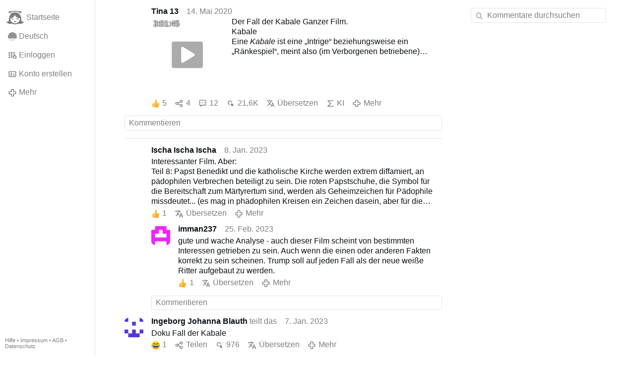

--- FILE ---
content_type: text/html; charset=utf-8
request_url: https://gloria.tv/post/BZGfdCxTqsEB178aXUMNzuVMn/replies
body_size: 10994
content:
<!DOCTYPE html><html lang="de"><head><meta charset="utf-8"><meta name="viewport" content="width=device-width,initial-scale=1,minimum-scale=0.5,maximum-scale=2"><meta name="language" content="de"><title>Der Fall der Kabale Ganzer Film. Kabale Eine Kabale ist eine „Intrige“ beziehungsweise ein „Ränkespiel … – Gloria.tv</title><link rel="stylesheet" href="/style/2SXJJtzvqobM4tC32bL3WMB8c"><script src="/script/EHc3k2GeMVuY2hwjCZUFriwMH" async></script><script type="application/json">{"language":"8QDSMu97uCBR21em6jvgVCAqB","i18n":{"datetime":{"plural":"['one','other'][(n!=1)?1:0]","year-1":"letztes Jahr","year-0":"dieses Jahr","year+1":"nächstes Jahr","year-one":"vor {#} Jahr","year-other":"vor {#} Jahren","year+one":"in {#} Jahr","year+other":"in {#} Jahren","month-1":"letzten Monat","month-0":"diesen Monat","month+1":"nächsten Monat","month-one":"vor {#} Monat","month-other":"vor {#} Monaten","month+one":"in {#} Monat","month+other":"in {#} Monaten","week-1":"letzte Woche","week-0":"diese Woche","week+1":"nächste Woche","week-one":"vor {#} Woche","week-other":"vor {#} Wochen","week+one":"in {#} Woche","week+other":"in {#} Wochen","day-2":"vorgestern","day-1":"gestern","day-0":"heute","day+1":"morgen","day+2":"übermorgen","day-one":"vor {#} Tag","day-other":"vor {#} Tagen","day+one":"in {#} Tag","day+other":"in {#} Tagen","hour-0":"in dieser Stunde","hour-one":"vor {#} Stunde","hour-other":"vor {#} Stunden","hour+one":"in {#} Stunde","hour+other":"in {#} Stunden","minute-0":"in dieser Minute","minute-one":"vor {#} Minute","minute-other":"vor {#} Minuten","minute+one":"in {#} Minute","minute+other":"in {#} Minuten","second-0":"jetzt","second-one":"vor {#} Sekunde","second-other":"vor {#} Sekunden","second+one":"in {#} Sekunde","second+other":"in {#} Sekunden","sunday-1":"letzten Sonntag","sunday+1":"nächsten Sonntag","monday-1":"letzten Montag","monday+1":"nächsten Montag","tuesday-1":"letzten Dienstag","tuesday+1":"nächsten Dienstag","wednesday-1":"letzten Mittwoch","wednesday+1":"nächsten Mittwoch","thursday-1":"letzten Donnerstag","thursday+1":"nächsten Donnerstag","friday-1":"letzten Freitag","friday+1":"nächsten Freitag","saturday-1":"letzten Samstag","saturday+1":"nächsten Samstag"},"wysiwyg":{"image":"Bild einfügen","attach":"Dateien anhängen","smileys":"Smilies","link":"Link einfügen","bold":"Fett","italic":"Kursiv","underline":"Unterstrichen","striketrough":"Durchgestrichen","textcolor":"Textfarbe","backcolor":"Hintergrundfarbe","clear":"Formatierungen entfernen"}},"user":null,"synchronizer":"yg7Iq97dEyfZyPxHeN0VJlexjEn0019IPHjmJiHF6WXXlowPs1calFy8bBjhwqYiYIfkENykdItT5JVL9T3e6BkycdxiCEyuknEbjru","session":"JLwAJQd6zZoBqsTF4W5y7PPm0Rtz1U6rcp3VhcPZPLcTUeoRJKlRTRby6AJh4gCBIqNUUymNQkbWgKvlNBNvPcbU59zIjBaM4Pgg5CMh3ru0","websocket":{"url":"wss://ws0001.gloria.tv/"}}</script><link rel="canonical" href="/post/BZGfdCxTqsEB178aXUMNzuVMn/replies"><link rel="prev" href="/post/2wexT41VmnZCCnmGJcKyyQYnj"><link rel="next" href="/post/FzGhJaXfSHem2DeRuN1bZHPyH"><link rel="icon" sizes="any" href="/assets/favicon.svg" type="image/svg+xml"><link rel="icon" sizes="any" href="/assets/favicon.ico"><link rel="apple-touch-icon" sizes="180x180" href="/assets/apple-touch-icon.png"><link rel="manifest" href="/assets/manifest.webmanifest"><meta name="referrer" content="origin-when-cross-origin"><meta name="robots" content="noindex"><meta name="google" content="notranslate"><meta property="og:url" content="https://gloria.tv/post/BZGfdCxTqsEB178aXUMNzuVMn"><meta property="og:type" content="video.other"><meta property="og:video:release_date" content="2020-05-14T21:25:31Z"><meta property="og:title" content="Der Fall der Kabale Ganzer Film. Kabale Eine Kabale ist eine „Intrige“ beziehungsweise ein „Ränkespiel …"><meta property="og:image" content="https://seedus4268.gloriatv.net/storage1/2hkt7lcqmpxubpv17cn6fynfotx0bx9mj8altce?secure=lTs1Rb2UnqHo3e6jiHJWyQ&amp;expires=1769823982&amp;scale=4096"></head><body><div class="frame"><nav><ul class="menu"><li><a href="/" data-load="{}"><svg viewBox="0 0 24 24" class="icon home"><use xlink:href="/icon/mascot#icon"></use></svg><svg viewBox="0 0 24 24" class="icon home"><use xlink:href="/icon/mascotinverse#icon"></use></svg>Startseite</a></li><li><a href="/languages/" data-dialog="{&quot;languages&quot;:&quot;&quot;}"><span class="figure icon"><svg xmlns="http://www.w3.org/2000/svg" style="border-radius:50%" viewBox="0 0 512 512"><path fill="#ffda44" d="M0 345l256.7-25.5L512 345v167H0z"/><path fill="#d80027" d="M0 167l255-23 257 23v178H0z"/><path fill="#333" d="M0 0h512v167H0z"/></svg></span>Deutsch</a></li><li><label for="login"><svg viewBox="0 0 24 24" class="icon"><use xlink:href="/icon/credentials#icon"></use></svg>Einloggen</label></li><li><a href="/signup/" data-load="{&quot;signup&quot;:&quot;&quot;}"><svg viewBox="0 0 24 24" class="icon"><use xlink:href="/icon/profile#icon"></use></svg>Konto erstellen</a></li><li class="dropdown"><button class="link" type="button"><svg viewBox="0 0 24 24" class="icon"><use xlink:href="/icon/more#icon"></use></svg>Mehr</button><ul class="menu"><li><a href="/videos/" data-load="{&quot;videos&quot;:&quot;&quot;}"><svg viewBox="0 0 24 24" class="icon"><use xlink:href="/icon/video#icon"></use></svg>Videos</a></li><li><a href="/news/" data-load="{&quot;news&quot;:&quot;&quot;}"><svg viewBox="0 0 24 24" class="icon"><use xlink:href="/icon/story#icon"></use></svg>Artikel</a></li><li><a href="/photos/" data-load="{&quot;photos&quot;:&quot;&quot;}"><svg viewBox="0 0 24 24" class="icon"><use xlink:href="/icon/photo#icon"></use></svg>Bilder</a></li><li><a href="/albums/" data-load="{&quot;albums&quot;:&quot;&quot;}"><svg viewBox="0 0 24 24" class="icon"><use xlink:href="/icon/album#icon"></use></svg>Alben</a></li><li class="mobile"><a href="/docs/" target="_blank"><svg viewBox="0 0 24 24" class="icon"><use xlink:href="/icon/menu#icon"></use></svg>Hilfe</a></li><li class="mobile"><a href="/docs/disclosure" target="_blank"><svg viewBox="0 0 24 24" class="icon"><use xlink:href="/icon/menu#icon"></use></svg>Impressum</a></li><li class="mobile"><a href="/docs/termsconditions" target="_blank"><svg viewBox="0 0 24 24" class="icon"><use xlink:href="/icon/menu#icon"></use></svg>AGB</a></li><li class="mobile"><a href="/docs/privacypolicy" target="_blank"><svg viewBox="0 0 24 24" class="icon"><use xlink:href="/icon/menu#icon"></use></svg>Datenschutz</a></li></ul></li><li class="aside"><label for="aside"><svg viewBox="0 0 24 24" class="icon"><use xlink:href="/icon/menu#icon"></use></svg>Menü</label></li><li class="address"><address><a href="/docs/" target="_blank">Hilfe</a> • <a href="/docs/disclosure" target="_blank">Impressum</a> • <a href="/docs/termsconditions" target="_blank">AGB</a> • <a href="/docs/privacypolicy" target="_blank">Datenschutz</a></address></li></ul></nav><div class="content"><main><section class="card" data-notify="{&quot;url&quot;:&quot;ws://nf0002/&quot;,&quot;kind&quot;:&quot;post&quot;,&quot;id&quot;:&quot;BZGfdCxTqsEB178aXUMNzuVMn&quot;}"><div class="tile cols"><div class="col-user"><div class="avatar"><figure><div style="padding-top:100.000%"></div><img src="https://seedus2043.gloriatv.net/storage1/50hkd7zi44i7prprd5vvuldynazu132u8nxbcbv?secure=Fu57JBD6UvPCNIkGA7c6Tg&amp;expires=1769832893" width="411" height="581" alt="" loading="lazy" crossorigin="anonymous" style="margin-bottom:-41.363%;background-color:#b9b4a7" data-scale="{&quot;mediatype&quot;:&quot;image/avif&quot;,&quot;frames&quot;:null,&quot;focus&quot;:{&quot;left&quot;:220,&quot;top&quot;:181}}"><a href="/user/3utNuSKdAmWEDAMoYWs3iwY12" data-load="{&quot;user&quot;:&quot;3utNuSKdAmWEDAMoYWs3iwY12&quot;}"></a></figure></div></div><div class="col-spare"><div class="cols"><a href="/user/3utNuSKdAmWEDAMoYWs3iwY12" class="muted" data-load="{&quot;user&quot;:&quot;3utNuSKdAmWEDAMoYWs3iwY12&quot;}"><cite>Tina 13</cite></a><time datetime="2020-05-14T21:25:31.98Z" title="Donnerstag, 14. Mai 2020 17:25:31 EDT">14. Mai 2020</time></div><div class="tight cols"><div class="col-thumb"><figure><div style="padding-top:100.000%"></div><img src="https://seedus4268.gloriatv.net/storage1/2hkt7lcqmpxubpv17cn6fynfotx0bx9mj8altce?secure=lTs1Rb2UnqHo3e6jiHJWyQ&amp;expires=1769823982" width="640" height="360" alt="" loading="lazy" crossorigin="anonymous" style="width:177.778%;margin-left:-62.778%;margin-right:-15.000%;background-color:#bb8458" data-scale="{&quot;mediatype&quot;:&quot;image/avif&quot;,&quot;frames&quot;:null,&quot;focus&quot;:{&quot;left&quot;:406,&quot;top&quot;:195}}"><div class="play"></div><div class="topleft">3:01:45</div><a href="/post/BZGfdCxTqsEB178aXUMNzuVMn" data-post="{&quot;post&quot;:&quot;BZGfdCxTqsEB178aXUMNzuVMn&quot;}"></a></figure></div><div class="col-spare"><p>Der Fall der Kabale Ganzer Film.<br>Kabale<br>Eine <span style="font-weight:bold;">Kabale</span> ist eine „Intrige“ beziehungsweise ein „Ränkespiel“, meint also (im Verborgenen betriebene) Machenschaften zur Erreichung niederträchtiger Ziele.<br><a href="/go/Qcsei3xSjKRZ8EwXkFHbPYPyKuSDr7uckajLyKAPe5AQaaGgvBXnI3gjqiZlEgF0DG0ejpNP76mkRhD8BI7kTEiykolYjXyHx3QVW" rel="nofollow" target="_blank" title="https://vimeo.com/414722555">Der Fall der Kabale Ganzer Film</a></p></div></div><div class="tile cols"><label for="login" class="muted"><span class="icon" data-likes="{&quot;post&quot;:&quot;BZGfdCxTqsEB178aXUMNzuVMn&quot;,&quot;likes&quot;:&quot;upvote&quot;}"><svg viewBox="0 0 24 24"><image xlink:href="/icon/upvote" width="24" height="24"></image></svg></span>5</label><label for="login" class="muted" title="Teilen"><svg viewBox="0 0 24 24" class="icon"><use xlink:href="/icon/share#icon"></use></svg>4</label><a href="/post/BZGfdCxTqsEB178aXUMNzuVMn/replies" class="muted" data-post="{&quot;post&quot;:&quot;BZGfdCxTqsEB178aXUMNzuVMn&quot;,&quot;replies&quot;:&quot;&quot;}" title="Kommentare"><svg viewBox="0 0 24 24" class="icon"><use xlink:href="/icon/posting#icon"></use></svg>12</a><a href="/post/BZGfdCxTqsEB178aXUMNzuVMn/request/views" class="muted" data-dialog="{&quot;post&quot;:&quot;BZGfdCxTqsEB178aXUMNzuVMn&quot;,&quot;request&quot;:&quot;views&quot;}" title="Aufrufe"><svg viewBox="0 0 24 24" class="icon"><use xlink:href="/icon/click#icon"></use></svg>21,6K</a><button class="muted" type="button" data-translate="https://seedus3932.gloriatv.net/?post=BZGfdCxTqsEB178aXUMNzuVMn&amp;source=de&amp;target=de,en"><svg viewBox="0 0 24 24" class="icon"><use xlink:href="/icon/translate#icon"></use></svg>Übersetzen</button><button class="muted" type="button" data-summarize="https://seedus3932.gloriatv.net/?post=BZGfdCxTqsEB178aXUMNzuVMn&amp;source=de&amp;target=de,en"><svg viewBox="0 0 24 24" class="icon"><use xlink:href="/icon/summarize#icon"></use></svg>KI</button><div class="dropdown"><button class="muted" type="button"><svg viewBox="0 0 24 24" class="icon"><use xlink:href="/icon/more#icon"></use></svg>Mehr</button><ul class="menu"><li><a href="/post/BZGfdCxTqsEB178aXUMNzuVMn/request/complaint" data-dialog="{&quot;post&quot;:&quot;BZGfdCxTqsEB178aXUMNzuVMn&quot;,&quot;request&quot;:&quot;complaint&quot;}"><svg viewBox="0 0 24 24" class="icon"><use xlink:href="/icon/complaint#icon"></use></svg>Melden</a></li><li><a href="/post/BZGfdCxTqsEB178aXUMNzuVMn/request/embed" data-dialog="{&quot;post&quot;:&quot;BZGfdCxTqsEB178aXUMNzuVMn&quot;,&quot;request&quot;:&quot;embed&quot;}"><svg viewBox="0 0 24 24" class="icon"><use xlink:href="/icon/embed#icon"></use></svg>Embed</a></li><li><button disabled><svg viewBox="0 0 24 24" class="icon"><use xlink:href="/icon/modify#icon"></use></svg>Beitrag ändern</button></li><li><button disabled><svg viewBox="0 0 24 24" class="icon"><use xlink:href="/icon/trash#icon"></use></svg>Beitrag entfernen</button></li></ul></div></div></div></div><label for="login" class="wysiwyg tile" data-patch="{&quot;pagination&quot;:&quot;[base64]&quot;}"><span class="contenteditable" data-placeholder="Kommentieren"></span></label></section><section class="tile" data-notify="{&quot;url&quot;:&quot;ws://nf0003/&quot;,&quot;kind&quot;:&quot;posting&quot;,&quot;id&quot;:&quot;xFhcEdws6YCu4NEnRAjWUe4PY&quot;}"><div class="cols"><div class="col-user"><div class="avatar"><figure><div style="padding-top:100.000%"></div><img src="https://seedus2043.gloriatv.net/storage1/gy8jq3ptwvpv408lb73tuy4d598dv1426na2rtu?secure=JTz8zB_8_956PYf0o-plwA&amp;expires=1769849803" width="3056" height="2296" alt="" loading="lazy" crossorigin="anonymous" style="width:133.101%;margin-left:-25.392%;margin-right:-7.709%;background-color:#f2991b" data-scale="{&quot;mediatype&quot;:&quot;image/avif&quot;,&quot;frames&quot;:null,&quot;focus&quot;:{&quot;left&quot;:1731,&quot;top&quot;:1748}}"><a href="/user/GV4CduGNtiQg67zAMyU8JhDF7" data-load="{&quot;user&quot;:&quot;GV4CduGNtiQg67zAMyU8JhDF7&quot;}"></a></figure></div></div><div class="col-spare"><div class="cols"><a href="/user/GV4CduGNtiQg67zAMyU8JhDF7" class="muted" data-load="{&quot;user&quot;:&quot;GV4CduGNtiQg67zAMyU8JhDF7&quot;}"><cite>Ischa Ischa Ischa</cite></a><time datetime="2023-01-08T18:07:48.371Z" title="Sonntag, 8. Januar 2023 13:07:48 ET">8. Jan. 2023</time></div><p class="tight">Interessanter Film. Aber:<br>Teil 8: Papst Benedikt und die katholische Kirche werden extrem diffamiert, an pädophilen Verbrechen beteiligt zu sein. Die roten Papstschuhe, die Symbol für die Bereitschaft zum Märtyrertum sind, werden als Geheimzeichen für Pädophile missdeutet... (es mag in phädophilen Kreisen ein Zeichen dasein, aber für die Päpste ist historisch gewachsenes Zeichen dafür, sein Leben für Christus zu geben.). Man sieht, wie Kardinal Pell festgenommen wird, der inzwischen nachgewiesenermaßen unschuldig war. Wem also dient diese Recherche, was will sie erzeugen?<br>Zum Dalai Lama: Man lese: Trimondi: Der Schatten des Dalai Lama. Dort geht es um die rituelle Pädophilie im tibetischen Buddhismus.<br>Gegen Ende ist der lange Film sehr phantastisch. Da wird ein Friedensreich beschrieben, das Trump bringen soll....<br>Die Ära des Friedens kann nur Jesus Christus bringen, nicht Donald Trump und schon gar nicht Q.</p><div class="cols tight"><label for="login" class="muted"><span class="icon" data-likes="{&quot;posting&quot;:&quot;xFhcEdws6YCu4NEnRAjWUe4PY&quot;,&quot;likes&quot;:&quot;upvote&quot;}"><svg viewBox="0 0 24 24"><image xlink:href="/icon/upvote" width="24" height="24"></image></svg></span>1</label><button class="muted" type="button" data-translate="https://seedus0275.gloriatv.net/?posting=xFhcEdws6YCu4NEnRAjWUe4PY&amp;source=de&amp;target=de,en"><svg viewBox="0 0 24 24" class="icon"><use xlink:href="/icon/translate#icon"></use></svg>Übersetzen</button><div class="dropdown"><button class="muted" type="button"><svg viewBox="0 0 24 24" class="icon"><use xlink:href="/icon/more#icon"></use></svg>Mehr</button><ul class="menu"><li><a href="/posting/xFhcEdws6YCu4NEnRAjWUe4PY/request/complaint" data-dialog="{&quot;posting&quot;:&quot;xFhcEdws6YCu4NEnRAjWUe4PY&quot;,&quot;request&quot;:&quot;complaint&quot;}"><svg viewBox="0 0 24 24" class="icon"><use xlink:href="/icon/complaint#icon"></use></svg>Melden</a></li><li><button disabled><svg viewBox="0 0 24 24" class="icon"><use xlink:href="/icon/modify#icon"></use></svg>Kommentar ändern</button></li><li><button disabled><svg viewBox="0 0 24 24" class="icon"><use xlink:href="/icon/trash#icon"></use></svg>Kommentar entfernen</button></li></ul></div></div><section class="tile" data-notify="{&quot;url&quot;:&quot;ws://nf0001/&quot;,&quot;kind&quot;:&quot;posting&quot;,&quot;id&quot;:&quot;Xe4HSpzic6nr2QgU8YrCBsDLg&quot;}"><div class="cols"><div class="col-user"><div class="identicon"><figure><div style="padding-top:100.000%"></div><svg xmlns="http://www.w3.org/2000/svg" viewBox="0 0 5 5"><path d="M1 0H4V1H5V5H4V4H1V5H0V1H1zM2 1V2H1V3H4V2H3V1z" fill="#f023ff"/></svg><a href="/user/HAnTiQSccGK93gh1MeXKdvQyC" data-load="{&quot;user&quot;:&quot;HAnTiQSccGK93gh1MeXKdvQyC&quot;}"></a></figure></div></div><div class="col-spare"><div class="cols"><a href="/user/HAnTiQSccGK93gh1MeXKdvQyC" class="muted" data-load="{&quot;user&quot;:&quot;HAnTiQSccGK93gh1MeXKdvQyC&quot;}"><cite>imman237</cite></a><time datetime="2023-02-25T08:58:53.44Z" title="Samstag, 25. Februar 2023 03:58:53 ET">25. Feb. 2023</time></div><p class="tight">gute und wache Analyse - auch dieser Film scheint von bestimmten Interessen getrieben zu sein. Auch wenn die einen oder anderen Fakten korrekt zu sein scheinen. Trump soll auf jeden Fall als der neue weiße Ritter aufgebaut zu werden.</p><div class="cols tight"><label for="login" class="muted"><span class="icon" data-likes="{&quot;posting&quot;:&quot;Xe4HSpzic6nr2QgU8YrCBsDLg&quot;,&quot;likes&quot;:&quot;upvote&quot;}"><svg viewBox="0 0 24 24"><image xlink:href="/icon/upvote" width="24" height="24"></image></svg></span>1</label><button class="muted" type="button" data-translate="https://seedus3932.gloriatv.net/?posting=Xe4HSpzic6nr2QgU8YrCBsDLg&amp;source=de&amp;target=de,en"><svg viewBox="0 0 24 24" class="icon"><use xlink:href="/icon/translate#icon"></use></svg>Übersetzen</button><div class="dropdown"><button class="muted" type="button"><svg viewBox="0 0 24 24" class="icon"><use xlink:href="/icon/more#icon"></use></svg>Mehr</button><ul class="menu"><li><a href="/posting/Xe4HSpzic6nr2QgU8YrCBsDLg/request/complaint" data-dialog="{&quot;posting&quot;:&quot;Xe4HSpzic6nr2QgU8YrCBsDLg&quot;,&quot;request&quot;:&quot;complaint&quot;}"><svg viewBox="0 0 24 24" class="icon"><use xlink:href="/icon/complaint#icon"></use></svg>Melden</a></li><li><button disabled><svg viewBox="0 0 24 24" class="icon"><use xlink:href="/icon/modify#icon"></use></svg>Kommentar ändern</button></li><li><button disabled><svg viewBox="0 0 24 24" class="icon"><use xlink:href="/icon/trash#icon"></use></svg>Kommentar entfernen</button></li></ul></div></div></div></div></section><label for="login" class="wysiwyg tile" data-patch="{&quot;pagination&quot;:&quot;[base64]&quot;}"><span class="contenteditable" data-placeholder="Kommentieren"></span></label></div></div></section><section class="tile" data-notify="{&quot;url&quot;:&quot;ws://nf0002/&quot;,&quot;kind&quot;:&quot;share&quot;,&quot;id&quot;:&quot;tQdQZc86C76N4EZQniV8Nshqq&quot;}"><div class="cols"><div class="col-user"><div class="identicon"><figure><div style="padding-top:100.000%"></div><svg xmlns="http://www.w3.org/2000/svg" viewBox="0 0 5 5"><path d="M0 0H1V1H0zM4 0H5V1H4zM2 1H3V2H2zM0 3H1V4H0zM2 3H3V4H4V5H1V4H2zM4 3H5V4H4z" fill="#5831df"/></svg><a href="/user/SDhRw4UXaZSb13HP9qNnj3gKn" data-load="{&quot;user&quot;:&quot;SDhRw4UXaZSb13HP9qNnj3gKn&quot;}"></a></figure></div></div><div class="col-spare"><div class="cols"><div class="muted"><a href="/user/SDhRw4UXaZSb13HP9qNnj3gKn" class="muted" data-load="{&quot;user&quot;:&quot;SDhRw4UXaZSb13HP9qNnj3gKn&quot;}"><cite>Ingeborg Johanna Blauth</cite></a> teilt das</div><time datetime="2023-01-07T19:37:30.2Z" title="Samstag, 7. Januar 2023 14:37:30 ET">7. Jan. 2023</time></div><p class="tight">Doku Fall der Kabale</p><div class="cols tight"><label for="login" class="muted"><span class="icon" data-likes="{&quot;share&quot;:&quot;tQdQZc86C76N4EZQniV8Nshqq&quot;,&quot;likes&quot;:&quot;funny&quot;}"><svg viewBox="0 0 24 24"><image xlink:href="/icon/funny" width="24" height="24"></image></svg></span>1</label><label for="login" class="muted"><svg viewBox="0 0 24 24" class="icon"><use xlink:href="/icon/share#icon"></use></svg>Teilen</label><a href="/share/tQdQZc86C76N4EZQniV8Nshqq/request/views" class="muted" data-dialog="{&quot;share&quot;:&quot;tQdQZc86C76N4EZQniV8Nshqq&quot;,&quot;request&quot;:&quot;views&quot;}" title="Aufrufe"><svg viewBox="0 0 24 24" class="icon"><use xlink:href="/icon/click#icon"></use></svg>976</a><button class="muted" type="button" data-translate="https://seedus3932.gloriatv.net/?share=tQdQZc86C76N4EZQniV8Nshqq&amp;source=de&amp;target=de,en"><svg viewBox="0 0 24 24" class="icon"><use xlink:href="/icon/translate#icon"></use></svg>Übersetzen</button><div class="dropdown"><button class="muted" type="button"><svg viewBox="0 0 24 24" class="icon"><use xlink:href="/icon/more#icon"></use></svg>Mehr</button><ul class="menu"><li><a href="/share/tQdQZc86C76N4EZQniV8Nshqq/request/complaint" data-dialog="{&quot;share&quot;:&quot;tQdQZc86C76N4EZQniV8Nshqq&quot;,&quot;request&quot;:&quot;complaint&quot;}"><svg viewBox="0 0 24 24" class="icon"><use xlink:href="/icon/complaint#icon"></use></svg>Melden</a></li><li><button disabled><svg viewBox="0 0 24 24" class="icon"><use xlink:href="/icon/trash#icon"></use></svg>Teilen entfernen</button></li></ul></div></div><label for="login" class="wysiwyg tile" data-patch="{&quot;pagination&quot;:&quot;K3K9yFI7J8C7tCZ0siz8cxeVsD7fvrfZ571pU6jzZW8HCxCD5CQnTwgdK7uYPTjH3JXzlTBipyO9GkjykrlDvyYzdkgnvCTs6Axp6Xb1yG8Vu1mYDNS3tWidjckQy64ZK4s29qr0kxSkiTMvMGCyya&quot;}"><span class="contenteditable" data-placeholder="Kommentieren"></span></label></div></div></section><section class="tile"><div class="cols"><span class="avatar"><span class="figure"><img src="https://seedus2043.gloriatv.net/storage1/50hkd7zi44i7prprd5vvuldynazu132u8nxbcbv?secure=Fu57JBD6UvPCNIkGA7c6Tg&amp;expires=1769832893" width="411" height="581" alt="" loading="lazy" crossorigin="anonymous" style="margin-bottom:-41.363%;background-color:#b9b4a7" data-scale="{&quot;mediatype&quot;:&quot;image/avif&quot;,&quot;frames&quot;:null,&quot;focus&quot;:{&quot;left&quot;:220,&quot;top&quot;:181}}"></span></span><a href="/post/PgFXZQFrTEqZ1qQtCL7ngwT33/replies" data-post="{&quot;post&quot;:&quot;PgFXZQFrTEqZ1qQtCL7ngwT33&quot;,&quot;replies&quot;:&quot;&quot;}"><cite>Tina 13</cite> verlinkt diesen Beitrag</a><time datetime="2022-12-05T07:55:13.362Z" title="Montag, 5. Dezember 2022 02:55:13 ET">5. Dez. 2022</time></div></section><section class="tile" data-notify="{&quot;url&quot;:&quot;ws://nf0003/&quot;,&quot;kind&quot;:&quot;posting&quot;,&quot;id&quot;:&quot;7jGGZzN1GK1vBshWHMkhhYPzA&quot;}"><div class="cols"><div class="col-user"><div class="avatar"><figure><div style="padding-top:100.000%"></div><img src="https://seedus2043.gloriatv.net/storage1/50hkd7zi44i7prprd5vvuldynazu132u8nxbcbv?secure=Fu57JBD6UvPCNIkGA7c6Tg&amp;expires=1769832893" width="411" height="581" alt="" loading="lazy" crossorigin="anonymous" style="margin-bottom:-41.363%;background-color:#b9b4a7" data-scale="{&quot;mediatype&quot;:&quot;image/avif&quot;,&quot;frames&quot;:null,&quot;focus&quot;:{&quot;left&quot;:220,&quot;top&quot;:181}}"><a href="/user/3utNuSKdAmWEDAMoYWs3iwY12" data-load="{&quot;user&quot;:&quot;3utNuSKdAmWEDAMoYWs3iwY12&quot;}"></a></figure></div></div><div class="col-spare"><div class="cols"><a href="/user/3utNuSKdAmWEDAMoYWs3iwY12" class="muted" data-load="{&quot;user&quot;:&quot;3utNuSKdAmWEDAMoYWs3iwY12&quot;}"><cite>Tina 13</cite></a><time datetime="2022-12-05T05:23:36.94Z" title="Montag, 5. Dezember 2022 00:23:36 ET">5. Dez. 2022</time></div><p class="tight"><a href="/post/HcY3bQGZUexe6WxSyBrmst6mA" data-post="{&quot;post&quot;:&quot;HcY3bQGZUexe6WxSyBrmst6mA&quot;}">Sein Heil ist denen nahe, die ihn fürchten. und Heil folgt der Spur seiner Schritte.</a></p><div class="cols tight"><label for="login" class="muted"><svg viewBox="0 0 24 24" class="icon"><use xlink:href="/icon/like#icon"></use></svg>Like</label><button class="muted" type="button" data-translate="https://seedus0275.gloriatv.net/?posting=7jGGZzN1GK1vBshWHMkhhYPzA&amp;source=de&amp;target=de,en"><svg viewBox="0 0 24 24" class="icon"><use xlink:href="/icon/translate#icon"></use></svg>Übersetzen</button><div class="dropdown"><button class="muted" type="button"><svg viewBox="0 0 24 24" class="icon"><use xlink:href="/icon/more#icon"></use></svg>Mehr</button><ul class="menu"><li><a href="/posting/7jGGZzN1GK1vBshWHMkhhYPzA/request/complaint" data-dialog="{&quot;posting&quot;:&quot;7jGGZzN1GK1vBshWHMkhhYPzA&quot;,&quot;request&quot;:&quot;complaint&quot;}"><svg viewBox="0 0 24 24" class="icon"><use xlink:href="/icon/complaint#icon"></use></svg>Melden</a></li><li><button disabled><svg viewBox="0 0 24 24" class="icon"><use xlink:href="/icon/modify#icon"></use></svg>Kommentar ändern</button></li><li><button disabled><svg viewBox="0 0 24 24" class="icon"><use xlink:href="/icon/trash#icon"></use></svg>Kommentar entfernen</button></li></ul></div></div><label for="login" class="wysiwyg tile" data-patch="{&quot;pagination&quot;:&quot;7ZFFkqOmYkyL56lQBk6Ivx62LvUhYo2G9OBqpGVAcfv3pzFngoJ6wMpjdVCf7hfFWKCbnRl3B9ez3D81vihn6fYSAmoUJfBQrHAmRMaGhqT6BrtyyKypu6Z5RKTbGySZcHC9sFyMJ4Wj&quot;}"><span class="contenteditable" data-placeholder="Kommentieren"></span></label></div></div></section><section class="tile" data-notify="{&quot;url&quot;:&quot;ws://nf0002/&quot;,&quot;kind&quot;:&quot;share&quot;,&quot;id&quot;:&quot;SQHT49KwLQBn18AtU9Tpkhnpo&quot;}"><div class="cols"><div class="col-user"><div class="avatar"><figure><div style="padding-top:100.000%"></div><img src="https://seedus3932.gloriatv.net/storage1/12t4ewntvsb6p2ywtbdgdqpe2ha36j8ct62nsq2?secure=V0tPPjYcf6RoNDiGSGSpLg&amp;expires=1769854448" width="768" height="529" alt="" loading="lazy" crossorigin="anonymous" style="width:145.180%;margin-left:-45.180%;background-color:#c79a68" data-scale="{&quot;mediatype&quot;:&quot;image/avif&quot;,&quot;frames&quot;:null,&quot;focus&quot;:{&quot;left&quot;:533,&quot;top&quot;:237}}"><a href="/user/zXQaB2PtxmjX4k8nvsjirsar3" data-load="{&quot;user&quot;:&quot;zXQaB2PtxmjX4k8nvsjirsar3&quot;}"></a></figure></div></div><div class="col-spare"><div class="cols"><div class="muted"><a href="/user/zXQaB2PtxmjX4k8nvsjirsar3" class="muted" data-load="{&quot;user&quot;:&quot;zXQaB2PtxmjX4k8nvsjirsar3&quot;}"><cite>Waagerl</cite></a> teilt das</div><time datetime="2022-12-04T16:05:52.921Z" title="Sonntag, 4. Dezember 2022 11:05:52 ET">4. Dez. 2022</time></div><div class="cols tight"><label for="login" class="muted"><svg viewBox="0 0 24 24" class="icon"><use xlink:href="/icon/like#icon"></use></svg>Like</label><label for="login" class="muted"><svg viewBox="0 0 24 24" class="icon"><use xlink:href="/icon/share#icon"></use></svg>Teilen</label><a href="/share/SQHT49KwLQBn18AtU9Tpkhnpo/replies" class="muted" data-post="{&quot;share&quot;:&quot;SQHT49KwLQBn18AtU9Tpkhnpo&quot;,&quot;replies&quot;:&quot;&quot;}" title="Kommentare"><svg viewBox="0 0 24 24" class="icon"><use xlink:href="/icon/posting#icon"></use></svg>2</a><a href="/share/SQHT49KwLQBn18AtU9Tpkhnpo/request/views" class="muted" data-dialog="{&quot;share&quot;:&quot;SQHT49KwLQBn18AtU9Tpkhnpo&quot;,&quot;request&quot;:&quot;views&quot;}" title="Aufrufe"><svg viewBox="0 0 24 24" class="icon"><use xlink:href="/icon/click#icon"></use></svg>53</a><button class="muted" type="button" data-translate="https://seedus0275.gloriatv.net/?share=SQHT49KwLQBn18AtU9Tpkhnpo&amp;source=de&amp;target=de,en"><svg viewBox="0 0 24 24" class="icon"><use xlink:href="/icon/translate#icon"></use></svg>Übersetzen</button><div class="dropdown"><button class="muted" type="button"><svg viewBox="0 0 24 24" class="icon"><use xlink:href="/icon/more#icon"></use></svg>Mehr</button><ul class="menu"><li><a href="/share/SQHT49KwLQBn18AtU9Tpkhnpo/request/complaint" data-dialog="{&quot;share&quot;:&quot;SQHT49KwLQBn18AtU9Tpkhnpo&quot;,&quot;request&quot;:&quot;complaint&quot;}"><svg viewBox="0 0 24 24" class="icon"><use xlink:href="/icon/complaint#icon"></use></svg>Melden</a></li><li><button disabled><svg viewBox="0 0 24 24" class="icon"><use xlink:href="/icon/trash#icon"></use></svg>Teilen entfernen</button></li></ul></div></div><section class="tile" data-notify="{&quot;url&quot;:&quot;ws://nf0001/&quot;,&quot;kind&quot;:&quot;posting&quot;,&quot;id&quot;:&quot;LwMhwGYnwsNE3DnN37ZmzJm7N&quot;}"><div class="cols"><div class="col-user"><div class="avatar"><figure><div style="padding-top:100.000%"></div><img src="https://seedus3932.gloriatv.net/storage1/12t4ewntvsb6p2ywtbdgdqpe2ha36j8ct62nsq2?secure=V0tPPjYcf6RoNDiGSGSpLg&amp;expires=1769854448" width="768" height="529" alt="" loading="lazy" crossorigin="anonymous" style="width:145.180%;margin-left:-45.180%;background-color:#c79a68" data-scale="{&quot;mediatype&quot;:&quot;image/avif&quot;,&quot;frames&quot;:null,&quot;focus&quot;:{&quot;left&quot;:533,&quot;top&quot;:237}}"><a href="/user/zXQaB2PtxmjX4k8nvsjirsar3" data-load="{&quot;user&quot;:&quot;zXQaB2PtxmjX4k8nvsjirsar3&quot;}"></a></figure></div></div><div class="col-spare"><div class="cols"><a href="/user/zXQaB2PtxmjX4k8nvsjirsar3" class="muted" data-load="{&quot;user&quot;:&quot;zXQaB2PtxmjX4k8nvsjirsar3&quot;}"><cite>Waagerl</cite></a><time datetime="2022-12-04T21:28:08.751Z" title="Sonntag, 4. Dezember 2022 16:28:08 ET">4. Dez. 2022</time></div><p class="tight"><span style="font-style:italic;">Was hat US-Präsident Roosevelt mit der HJR 192 genau erklärt? <span style="font-weight:bold;">Er hat die Regierungsschulden als „unzurückzahlbar“ erklärt und den Regierungsbankrott eingestanden. Die Federal Reserve als Gläubiger hat ein Sicherungspfand verlangt. Also hat der US-Präsident allen US-Besitz als Sicherheit (surety) an die FED übertragen. Zu diesem Besitz gehörte: einfach alles! Die Infrastruktur, die Industrie, alle Gebäude, Grundstücke und das gesamte Privatvermögen der Einwohner sowie deren Lebensarbeitsleistung. Letztere wurde mithilfe der neuen Geburtsurkunden als Inhaberschuldverschreibung an das Bankensystem abgetreten.</span> „Die US-Regierung ging 1933 bankrott und wurde durch eine kommerzielle Firma ersetzt, die den Banken gehört.” [28 U.S.C. § 3002 (15)(A)].</span></p><div class="tight"><figure><div style="padding-top:52.572%"></div><img src="https://seedus2043.gloriatv.net/storage1/cqe0uyj0x6dn3m47fm071h99p7u9h5jzkut7nds?secure=mwxly90sKVt4fmc_0fCodA&amp;expires=1769851807" width="900" height="506" alt="" crossorigin="anonymous" style="margin-top:-3.270%;background-color:#79541f" data-scale="{&quot;mediatype&quot;:&quot;image/avif&quot;,&quot;frames&quot;:null,&quot;focus&quot;:{&quot;left&quot;:454,&quot;top&quot;:266}}"><div class="topright"><svg viewBox="0 0 24 24" class="icon"><use xlink:href="/icon/zoom#icon"></use></svg></div><button type="button" data-gallery="{&quot;kind&quot;:&quot;package&quot;,&quot;id&quot;:&quot;jPJGnG62UNQZ1qo8G2sdLuvGC&quot;,&quot;media&quot;:[{&quot;type&quot;:&quot;photo&quot;,&quot;url&quot;:&quot;https://seedus2043.gloriatv.net/storage1/cqe0uyj0x6dn3m47fm071h99p7u9h5jzkut7nds?secure=mwxly90sKVt4fmc_0fCodA&amp;expires=1769851807&quot;,&quot;mediatype&quot;:&quot;image/avif&quot;,&quot;width&quot;:900,&quot;height&quot;:506}]}"></button></figure></div><div class="cols tight"><label for="login" class="muted"><svg viewBox="0 0 24 24" class="icon"><use xlink:href="/icon/like#icon"></use></svg>Like</label><button class="muted" type="button" data-translate="https://seedus0275.gloriatv.net/?posting=LwMhwGYnwsNE3DnN37ZmzJm7N&amp;source=de&amp;target=de,en"><svg viewBox="0 0 24 24" class="icon"><use xlink:href="/icon/translate#icon"></use></svg>Übersetzen</button><div class="dropdown"><button class="muted" type="button"><svg viewBox="0 0 24 24" class="icon"><use xlink:href="/icon/more#icon"></use></svg>Mehr</button><ul class="menu"><li><a href="/posting/LwMhwGYnwsNE3DnN37ZmzJm7N/request/complaint" data-dialog="{&quot;posting&quot;:&quot;LwMhwGYnwsNE3DnN37ZmzJm7N&quot;,&quot;request&quot;:&quot;complaint&quot;}"><svg viewBox="0 0 24 24" class="icon"><use xlink:href="/icon/complaint#icon"></use></svg>Melden</a></li><li><button disabled><svg viewBox="0 0 24 24" class="icon"><use xlink:href="/icon/modify#icon"></use></svg>Kommentar ändern</button></li><li><button disabled><svg viewBox="0 0 24 24" class="icon"><use xlink:href="/icon/trash#icon"></use></svg>Kommentar entfernen</button></li></ul></div></div></div></div></section><section class="tile" data-notify="{&quot;url&quot;:&quot;ws://nf0001/&quot;,&quot;kind&quot;:&quot;posting&quot;,&quot;id&quot;:&quot;22FVn4z6NPygDv4y48FMoUxvq&quot;}"><div class="cols"><div class="col-user"><div class="identicon"><figure><div style="padding-top:100.000%"></div><svg xmlns="http://www.w3.org/2000/svg" viewBox="0 0 5 5"><path d="M1 0H4V1H5V5H4V4H1V5H0V1H1zM2 1V2H1V3H4V2H3V1z" fill="#f023ff"/></svg><a href="/user/HAnTiQSccGK93gh1MeXKdvQyC" data-load="{&quot;user&quot;:&quot;HAnTiQSccGK93gh1MeXKdvQyC&quot;}"></a></figure></div></div><div class="col-spare"><div class="cols"><a href="/user/HAnTiQSccGK93gh1MeXKdvQyC" class="muted" data-load="{&quot;user&quot;:&quot;HAnTiQSccGK93gh1MeXKdvQyC&quot;}"><cite>imman237</cite></a><time datetime="2023-02-25T09:01:18.194Z" title="Samstag, 25. Februar 2023 04:01:18 ET">25. Feb. 2023</time></div><p class="tight">ja das ist wohl so, aber es ist nicht verloren, Ihre größe Macht ist auch gleichzeitig ihre größte schwäche. Wenn Sie der Schuldner und wir der Kreditor so habe sie gegen uns gar kein Standing. Wir sind die waren Schöpfer der Werte und müssen uns diese Rechte sichern.</p><div class="cols tight"><label for="login" class="muted"><svg viewBox="0 0 24 24" class="icon"><use xlink:href="/icon/like#icon"></use></svg>Like</label><button class="muted" type="button" data-translate="https://seedus3932.gloriatv.net/?posting=22FVn4z6NPygDv4y48FMoUxvq&amp;source=de&amp;target=de,en"><svg viewBox="0 0 24 24" class="icon"><use xlink:href="/icon/translate#icon"></use></svg>Übersetzen</button><div class="dropdown"><button class="muted" type="button"><svg viewBox="0 0 24 24" class="icon"><use xlink:href="/icon/more#icon"></use></svg>Mehr</button><ul class="menu"><li><a href="/posting/22FVn4z6NPygDv4y48FMoUxvq/request/complaint" data-dialog="{&quot;posting&quot;:&quot;22FVn4z6NPygDv4y48FMoUxvq&quot;,&quot;request&quot;:&quot;complaint&quot;}"><svg viewBox="0 0 24 24" class="icon"><use xlink:href="/icon/complaint#icon"></use></svg>Melden</a></li><li><button disabled><svg viewBox="0 0 24 24" class="icon"><use xlink:href="/icon/modify#icon"></use></svg>Kommentar ändern</button></li><li><button disabled><svg viewBox="0 0 24 24" class="icon"><use xlink:href="/icon/trash#icon"></use></svg>Kommentar entfernen</button></li></ul></div></div></div></div></section><label for="login" class="wysiwyg tile" data-patch="{&quot;pagination&quot;:&quot;[base64]&quot;}"><span class="contenteditable" data-placeholder="Kommentieren"></span></label></div></div></section><section class="tile" data-notify="{&quot;url&quot;:&quot;ws://nf0001/&quot;,&quot;kind&quot;:&quot;posting&quot;,&quot;id&quot;:&quot;nDjMaCPh8cXC2yC2QTHXwDTrW&quot;}"><div class="cols"><div class="col-user"><div class="identicon"><figure><div style="padding-top:100.000%"></div><svg xmlns="http://www.w3.org/2000/svg" viewBox="0 0 5 5"><path d="M0 0H2V1H1V2H0zM3 0H5V2H4V1H3zM2 1H3V4H4V5H1V4H2z" fill="#3a3cd4"/></svg><a href="/user/rU3Sbbc9wWna6GzWPthBjxfjQ" data-load="{&quot;user&quot;:&quot;rU3Sbbc9wWna6GzWPthBjxfjQ&quot;}"></a></figure></div></div><div class="col-spare"><div class="cols"><a href="/user/rU3Sbbc9wWna6GzWPthBjxfjQ" class="muted" data-load="{&quot;user&quot;:&quot;rU3Sbbc9wWna6GzWPthBjxfjQ&quot;}"><cite>nujaas Nachschlag</cite></a><time datetime="2022-12-04T15:13:26.386Z" title="Sonntag, 4. Dezember 2022 10:13:26 ET">4. Dez. 2022</time></div><p class="tight">Q-Anon</p><div class="cols tight"><label for="login" class="muted"><svg viewBox="0 0 24 24" class="icon"><use xlink:href="/icon/like#icon"></use></svg>Like</label><button class="muted" type="button" data-translate="https://seedus0275.gloriatv.net/?posting=nDjMaCPh8cXC2yC2QTHXwDTrW&amp;source=de&amp;target=de,en"><svg viewBox="0 0 24 24" class="icon"><use xlink:href="/icon/translate#icon"></use></svg>Übersetzen</button><div class="dropdown"><button class="muted" type="button"><svg viewBox="0 0 24 24" class="icon"><use xlink:href="/icon/more#icon"></use></svg>Mehr</button><ul class="menu"><li><a href="/posting/nDjMaCPh8cXC2yC2QTHXwDTrW/request/complaint" data-dialog="{&quot;posting&quot;:&quot;nDjMaCPh8cXC2yC2QTHXwDTrW&quot;,&quot;request&quot;:&quot;complaint&quot;}"><svg viewBox="0 0 24 24" class="icon"><use xlink:href="/icon/complaint#icon"></use></svg>Melden</a></li><li><button disabled><svg viewBox="0 0 24 24" class="icon"><use xlink:href="/icon/modify#icon"></use></svg>Kommentar ändern</button></li><li><button disabled><svg viewBox="0 0 24 24" class="icon"><use xlink:href="/icon/trash#icon"></use></svg>Kommentar entfernen</button></li></ul></div></div><label for="login" class="wysiwyg tile" data-patch="{&quot;pagination&quot;:&quot;UY33HqhylKnfKaWs4IpisGpWwu73zlprHqEP1AHO03wKbqByB2Wx0autS9egvBGv6EYDT33euqtzrR1bfZQusg8eHzLzQw4qDTcoZ0iEQFUWVyCfrPiNzmu0tal9pnyPOE3H96C4DaQWW&quot;}"><span class="contenteditable" data-placeholder="Kommentieren"></span></label></div></div></section><section class="tile" data-notify="{&quot;url&quot;:&quot;ws://nf0001/&quot;,&quot;kind&quot;:&quot;share&quot;,&quot;id&quot;:&quot;TtJpQAuuD9rb1CfXe3w8gQwvc&quot;}"><div class="cols"><div class="col-user"><div class="identicon"><figure><div style="padding-top:100.000%"></div><svg xmlns="http://www.w3.org/2000/svg" viewBox="0 0 5 5"><path d="M0 0H1V1H0zM4 0H5V1H4zM1 1H4V2H3V3H4V4H1V3H2V2H1zM0 2H1V3H0zM4 2H5V3H4zM0 4H1V5H0zM4 4H5V5H4z" fill="#ff8cfa"/></svg><a href="/user/YECgqFG1oRZY2P1eSRDbNA4cy" data-load="{&quot;user&quot;:&quot;YECgqFG1oRZY2P1eSRDbNA4cy&quot;}"></a></figure></div></div><div class="col-spare"><div class="cols"><div class="muted"><a href="/user/YECgqFG1oRZY2P1eSRDbNA4cy" class="muted" data-load="{&quot;user&quot;:&quot;YECgqFG1oRZY2P1eSRDbNA4cy&quot;}"><cite>Hartmut Wree Wree</cite></a> teilt das</div><time datetime="2022-12-04T09:16:18.242Z" title="Sonntag, 4. Dezember 2022 04:16:18 ET">4. Dez. 2022</time></div><div class="cols tight"><label for="login" class="muted"><span class="icon" data-likes="{&quot;share&quot;:&quot;TtJpQAuuD9rb1CfXe3w8gQwvc&quot;,&quot;likes&quot;:&quot;upvote&quot;}"><svg viewBox="0 0 24 24"><image xlink:href="/icon/upvote" width="24" height="24"></image></svg></span>1</label><label for="login" class="muted"><svg viewBox="0 0 24 24" class="icon"><use xlink:href="/icon/share#icon"></use></svg>Teilen</label><a href="/share/TtJpQAuuD9rb1CfXe3w8gQwvc/request/views" class="muted" data-dialog="{&quot;share&quot;:&quot;TtJpQAuuD9rb1CfXe3w8gQwvc&quot;,&quot;request&quot;:&quot;views&quot;}" title="Aufrufe"><svg viewBox="0 0 24 24" class="icon"><use xlink:href="/icon/click#icon"></use></svg>909</a><button class="muted" type="button" data-translate="https://seedus0275.gloriatv.net/?share=TtJpQAuuD9rb1CfXe3w8gQwvc&amp;source=de&amp;target=de,en"><svg viewBox="0 0 24 24" class="icon"><use xlink:href="/icon/translate#icon"></use></svg>Übersetzen</button><div class="dropdown"><button class="muted" type="button"><svg viewBox="0 0 24 24" class="icon"><use xlink:href="/icon/more#icon"></use></svg>Mehr</button><ul class="menu"><li><a href="/share/TtJpQAuuD9rb1CfXe3w8gQwvc/request/complaint" data-dialog="{&quot;share&quot;:&quot;TtJpQAuuD9rb1CfXe3w8gQwvc&quot;,&quot;request&quot;:&quot;complaint&quot;}"><svg viewBox="0 0 24 24" class="icon"><use xlink:href="/icon/complaint#icon"></use></svg>Melden</a></li><li><button disabled><svg viewBox="0 0 24 24" class="icon"><use xlink:href="/icon/trash#icon"></use></svg>Teilen entfernen</button></li></ul></div></div><label for="login" class="wysiwyg tile" data-patch="{&quot;pagination&quot;:&quot;VPnAEQVLaz75YAxm1Cx4Ho9W1sYtd2GmU4Y1EzKIhdSqNjDYqnl4M7wsw54QHfSEfoQhgDVlfgMPx9Vo5HpPUAzA5Vrc7XBt0ukFKLkiOn2FS0lDSRveTRqoEdsnTY1gH7WaeaKInzKiYoZD1n01i&quot;}"><span class="contenteditable" data-placeholder="Kommentieren"></span></label></div></div></section><section class="tile" data-notify="{&quot;url&quot;:&quot;ws://nf0002/&quot;,&quot;kind&quot;:&quot;posting&quot;,&quot;id&quot;:&quot;4bFmxXg7J8xXAW4yVQ3Ty3afQ&quot;}"><div class="cols"><div class="col-user"><div class="avatar"><figure><div style="padding-top:100.000%"></div><img src="https://seedus4268.gloriatv.net/storage1/n0pkv300wudjzqcz8sdlbejeevyh9ypcy4qhs2g?secure=vrLsvKVnRCOmucrpQ1lCkA&amp;expires=1769822510" width="2268" height="4032" alt="" loading="lazy" crossorigin="anonymous" style="margin-bottom:-77.778%;background-color:#bb9a66" data-scale="{&quot;mediatype&quot;:&quot;image/avif&quot;,&quot;frames&quot;:null,&quot;focus&quot;:{&quot;left&quot;:1153,&quot;top&quot;:625}}"><a href="/user/Y9H44rYuNpvG2wAvyL2dyJQvA" data-load="{&quot;user&quot;:&quot;Y9H44rYuNpvG2wAvyL2dyJQvA&quot;}"></a></figure></div></div><div class="col-spare"><div class="cols"><a href="/user/Y9H44rYuNpvG2wAvyL2dyJQvA" class="muted" data-load="{&quot;user&quot;:&quot;Y9H44rYuNpvG2wAvyL2dyJQvA&quot;}"><cite>Peter Eppinger</cite></a><time datetime="2022-11-30T12:12:37.335Z" title="Mittwoch, 30. November 2022 07:12:37 ET">30. Nov. 2022</time></div><p class="tight">Der Fall der Kabale….<br>Ab Minute 19:15 heißt es, dass die Federal Reserve 1913 von<br>J.J. Astor, B. Guggenheim und J. Strauss gegründet wurde.<br>Ab Minute 20:05 heißt es, dass B. Guggenheim, J. Strauss und J.J. Astor<br>Am 15.04.1912 beim Untergang der Titanic starben.<br>Das verstehe ich leider nicht, wie können diese Herren dann die Bank danach gründen, wenn<br>sie davor auf der Titanic starben?<br>Herzlichen Dank für Info.</p><div class="cols tight"><label for="login" class="muted"><svg viewBox="0 0 24 24" class="icon"><use xlink:href="/icon/like#icon"></use></svg>Like</label><button class="muted" type="button" data-translate="https://seedus3932.gloriatv.net/?posting=4bFmxXg7J8xXAW4yVQ3Ty3afQ&amp;source=de&amp;target=de,en"><svg viewBox="0 0 24 24" class="icon"><use xlink:href="/icon/translate#icon"></use></svg>Übersetzen</button><div class="dropdown"><button class="muted" type="button"><svg viewBox="0 0 24 24" class="icon"><use xlink:href="/icon/more#icon"></use></svg>Mehr</button><ul class="menu"><li><a href="/posting/4bFmxXg7J8xXAW4yVQ3Ty3afQ/request/complaint" data-dialog="{&quot;posting&quot;:&quot;4bFmxXg7J8xXAW4yVQ3Ty3afQ&quot;,&quot;request&quot;:&quot;complaint&quot;}"><svg viewBox="0 0 24 24" class="icon"><use xlink:href="/icon/complaint#icon"></use></svg>Melden</a></li><li><button disabled><svg viewBox="0 0 24 24" class="icon"><use xlink:href="/icon/modify#icon"></use></svg>Kommentar ändern</button></li><li><button disabled><svg viewBox="0 0 24 24" class="icon"><use xlink:href="/icon/trash#icon"></use></svg>Kommentar entfernen</button></li></ul></div></div><label for="login" class="wysiwyg tile" data-patch="{&quot;pagination&quot;:&quot;9oPxgTbCTO8HHA8V2pcC5HCHuyz8kUyaa4arSCe5aZX53M6aF7YqV3TABYB1n0kJKljk2kQotW3PWpt1aNQBUJYQDE6kOEsqlr2VVPx9sVDsLzyX1TQYP9WAzuat46wIXCCCURz0xglU&quot;}"><span class="contenteditable" data-placeholder="Kommentieren"></span></label></div></div></section><section class="tile" data-notify="{&quot;url&quot;:&quot;ws://nf0001/&quot;,&quot;kind&quot;:&quot;posting&quot;,&quot;id&quot;:&quot;TkHqFBg1JRyY1xrNMhBm6DBXM&quot;}"><div class="cols"><div class="col-user"><div class="avatar"><figure><div style="padding-top:100.000%"></div><img src="https://seedus2043.gloriatv.net/storage1/50hkd7zi44i7prprd5vvuldynazu132u8nxbcbv?secure=Fu57JBD6UvPCNIkGA7c6Tg&amp;expires=1769832893" width="411" height="581" alt="" loading="lazy" crossorigin="anonymous" style="margin-bottom:-41.363%;background-color:#b9b4a7" data-scale="{&quot;mediatype&quot;:&quot;image/avif&quot;,&quot;frames&quot;:null,&quot;focus&quot;:{&quot;left&quot;:220,&quot;top&quot;:181}}"><a href="/user/3utNuSKdAmWEDAMoYWs3iwY12" data-load="{&quot;user&quot;:&quot;3utNuSKdAmWEDAMoYWs3iwY12&quot;}"></a></figure></div></div><div class="col-spare"><div class="cols"><a href="/user/3utNuSKdAmWEDAMoYWs3iwY12" class="muted" data-load="{&quot;user&quot;:&quot;3utNuSKdAmWEDAMoYWs3iwY12&quot;}"><cite>Tina 13</cite></a><time datetime="2021-09-28T16:49:51.743Z" title="Dienstag, 28. September 2021 12:49:51 EDT">28. Sept. 2021</time></div><p class="tight">Wacht auf!</p><div class="cols tight"><label for="login" class="muted"><span class="icon" data-likes="{&quot;posting&quot;:&quot;TkHqFBg1JRyY1xrNMhBm6DBXM&quot;,&quot;likes&quot;:&quot;upvote&quot;}"><svg viewBox="0 0 24 24"><image xlink:href="/icon/upvote" width="24" height="24"></image></svg></span>1</label><button class="muted" type="button" data-translate="https://seedus0275.gloriatv.net/?posting=TkHqFBg1JRyY1xrNMhBm6DBXM&amp;source=de&amp;target=de,en"><svg viewBox="0 0 24 24" class="icon"><use xlink:href="/icon/translate#icon"></use></svg>Übersetzen</button><div class="dropdown"><button class="muted" type="button"><svg viewBox="0 0 24 24" class="icon"><use xlink:href="/icon/more#icon"></use></svg>Mehr</button><ul class="menu"><li><a href="/posting/TkHqFBg1JRyY1xrNMhBm6DBXM/request/complaint" data-dialog="{&quot;posting&quot;:&quot;TkHqFBg1JRyY1xrNMhBm6DBXM&quot;,&quot;request&quot;:&quot;complaint&quot;}"><svg viewBox="0 0 24 24" class="icon"><use xlink:href="/icon/complaint#icon"></use></svg>Melden</a></li><li><button disabled><svg viewBox="0 0 24 24" class="icon"><use xlink:href="/icon/modify#icon"></use></svg>Kommentar ändern</button></li><li><button disabled><svg viewBox="0 0 24 24" class="icon"><use xlink:href="/icon/trash#icon"></use></svg>Kommentar entfernen</button></li></ul></div></div><label for="login" class="wysiwyg tile" data-patch="{&quot;pagination&quot;:&quot;hyysVsrgvV169h8qW86zfq53QYauB3twNyuZD2avMGsNGqbE6Ximsi0Woe7GjAFIilBSSTP1BkaQybOX4QJbefQEvhB6S9icKseZMrSXI8h7NAK8QZyytQcCflZATEGDLBryXyhSzx0DG&quot;}"><span class="contenteditable" data-placeholder="Kommentieren"></span></label></div></div></section><section class="tile" data-notify="{&quot;url&quot;:&quot;ws://nf0001/&quot;,&quot;kind&quot;:&quot;share&quot;,&quot;id&quot;:&quot;AbEgrvWdWukK1GeEFq2A7grtW&quot;}"><div class="cols"><div class="col-user"><div class="identicon"><figure><div style="padding-top:100.000%"></div><svg xmlns="http://www.w3.org/2000/svg" viewBox="0 0 5 5"><path d="M0 0H2V1H0zM3 0H5V1H3zM0 2H1V3H0zM2 2H3V4H2zM4 2H5V3H4zM0 4H1V5H0zM4 4H5V5H4z" fill="#349d41"/></svg><a href="/user/D1tAna1zAiVu4Zb6n7aK1GuL8" data-load="{&quot;user&quot;:&quot;D1tAna1zAiVu4Zb6n7aK1GuL8&quot;}"></a></figure></div></div><div class="col-spare"><div class="cols"><div class="muted"><a href="/user/D1tAna1zAiVu4Zb6n7aK1GuL8" class="muted" data-load="{&quot;user&quot;:&quot;D1tAna1zAiVu4Zb6n7aK1GuL8&quot;}"><cite>Irene Wagner</cite></a> teilt das</div><time datetime="2021-09-28T14:49:38.92Z" title="Dienstag, 28. September 2021 10:49:38 EDT">28. Sept. 2021</time></div><div class="cols tight"><label for="login" class="muted"><svg viewBox="0 0 24 24" class="icon"><use xlink:href="/icon/like#icon"></use></svg>Like</label><label for="login" class="muted"><svg viewBox="0 0 24 24" class="icon"><use xlink:href="/icon/share#icon"></use></svg>Teilen</label><a href="/share/AbEgrvWdWukK1GeEFq2A7grtW/request/views" class="muted" data-dialog="{&quot;share&quot;:&quot;AbEgrvWdWukK1GeEFq2A7grtW&quot;,&quot;request&quot;:&quot;views&quot;}" title="Aufrufe"><svg viewBox="0 0 24 24" class="icon"><use xlink:href="/icon/click#icon"></use></svg>85</a><button class="muted" type="button" data-translate="https://seedus0275.gloriatv.net/?share=AbEgrvWdWukK1GeEFq2A7grtW&amp;source=de&amp;target=de,en"><svg viewBox="0 0 24 24" class="icon"><use xlink:href="/icon/translate#icon"></use></svg>Übersetzen</button><div class="dropdown"><button class="muted" type="button"><svg viewBox="0 0 24 24" class="icon"><use xlink:href="/icon/more#icon"></use></svg>Mehr</button><ul class="menu"><li><a href="/share/AbEgrvWdWukK1GeEFq2A7grtW/request/complaint" data-dialog="{&quot;share&quot;:&quot;AbEgrvWdWukK1GeEFq2A7grtW&quot;,&quot;request&quot;:&quot;complaint&quot;}"><svg viewBox="0 0 24 24" class="icon"><use xlink:href="/icon/complaint#icon"></use></svg>Melden</a></li><li><button disabled><svg viewBox="0 0 24 24" class="icon"><use xlink:href="/icon/trash#icon"></use></svg>Teilen entfernen</button></li></ul></div></div><label for="login" class="wysiwyg tile" data-patch="{&quot;pagination&quot;:&quot;qEn3diCOezyBVaqiPY4Iek84y2fp2hYlaTaTCv8ZbMW34rgR17WuRC6ba0LqY0cZ1Xc8ezoAULyVebeTaPEnTco1YZZe5XXMY3ElxzkRzlHcJx7Je6uWFiZQh3fSFTwEkZTGH7x9lz538mEK5MlKQG&quot;}"><span class="contenteditable" data-placeholder="Kommentieren"></span></label></div></div></section><section class="tile" data-notify="{&quot;url&quot;:&quot;ws://nf0002/&quot;,&quot;kind&quot;:&quot;posting&quot;,&quot;id&quot;:&quot;ysL7TXyK6XhL142urZJiVhVYq&quot;}"><div class="cols"><div class="col-user"><div class="avatar"><figure><div style="padding-top:100.000%"></div><img src="https://seedus2043.gloriatv.net/storage1/50hkd7zi44i7prprd5vvuldynazu132u8nxbcbv?secure=Fu57JBD6UvPCNIkGA7c6Tg&amp;expires=1769832893" width="411" height="581" alt="" loading="lazy" crossorigin="anonymous" style="margin-bottom:-41.363%;background-color:#b9b4a7" data-scale="{&quot;mediatype&quot;:&quot;image/avif&quot;,&quot;frames&quot;:null,&quot;focus&quot;:{&quot;left&quot;:220,&quot;top&quot;:181}}"><a href="/user/3utNuSKdAmWEDAMoYWs3iwY12" data-load="{&quot;user&quot;:&quot;3utNuSKdAmWEDAMoYWs3iwY12&quot;}"></a></figure></div></div><div class="col-spare"><div class="cols"><a href="/user/3utNuSKdAmWEDAMoYWs3iwY12" class="muted" data-load="{&quot;user&quot;:&quot;3utNuSKdAmWEDAMoYWs3iwY12&quot;}"><cite>Tina 13</cite></a><time datetime="2020-05-19T16:40:37.483Z" title="Dienstag, 19. Mai 2020 12:40:37 EDT">19. Mai 2020</time></div><p class="tight">Ohooo</p><div class="cols tight"><label for="login" class="muted"><svg viewBox="0 0 24 24" class="icon"><use xlink:href="/icon/like#icon"></use></svg>Like</label><button class="muted" type="button" data-translate="https://seedus0275.gloriatv.net/?posting=ysL7TXyK6XhL142urZJiVhVYq&amp;source=de&amp;target=de,en"><svg viewBox="0 0 24 24" class="icon"><use xlink:href="/icon/translate#icon"></use></svg>Übersetzen</button><div class="dropdown"><button class="muted" type="button"><svg viewBox="0 0 24 24" class="icon"><use xlink:href="/icon/more#icon"></use></svg>Mehr</button><ul class="menu"><li><a href="/posting/ysL7TXyK6XhL142urZJiVhVYq/request/complaint" data-dialog="{&quot;posting&quot;:&quot;ysL7TXyK6XhL142urZJiVhVYq&quot;,&quot;request&quot;:&quot;complaint&quot;}"><svg viewBox="0 0 24 24" class="icon"><use xlink:href="/icon/complaint#icon"></use></svg>Melden</a></li><li><button disabled><svg viewBox="0 0 24 24" class="icon"><use xlink:href="/icon/modify#icon"></use></svg>Kommentar ändern</button></li><li><button disabled><svg viewBox="0 0 24 24" class="icon"><use xlink:href="/icon/trash#icon"></use></svg>Kommentar entfernen</button></li></ul></div></div><label for="login" class="wysiwyg tile" data-patch="{&quot;pagination&quot;:&quot;9GHykGTOtHPNrvXEomvo9lud8GQmvPajzXkHXIM1JYYP9vYJpcfWUZhEGz4y92DIsLSc3sh8d92QjWP1c3bUSc9RhfJbvW2yyYpv75mY2Tmz9U5jEkOLvGgx583cFoR0DUz96LsPKxwD&quot;}"><span class="contenteditable" data-placeholder="Kommentieren"></span></label></div></div></section><section class="tile" data-notify="{&quot;url&quot;:&quot;ws://nf0002/&quot;,&quot;kind&quot;:&quot;posting&quot;,&quot;id&quot;:&quot;gQcSaAkyDK412b6joG3REUJUL&quot;}"><div class="cols"><div class="col-user"><div class="avatar"><figure><div style="padding-top:100.000%"></div><img src="https://seedus2043.gloriatv.net/storage1/50hkd7zi44i7prprd5vvuldynazu132u8nxbcbv?secure=Fu57JBD6UvPCNIkGA7c6Tg&amp;expires=1769832893" width="411" height="581" alt="" loading="lazy" crossorigin="anonymous" style="margin-bottom:-41.363%;background-color:#b9b4a7" data-scale="{&quot;mediatype&quot;:&quot;image/avif&quot;,&quot;frames&quot;:null,&quot;focus&quot;:{&quot;left&quot;:220,&quot;top&quot;:181}}"><a href="/user/3utNuSKdAmWEDAMoYWs3iwY12" data-load="{&quot;user&quot;:&quot;3utNuSKdAmWEDAMoYWs3iwY12&quot;}"></a></figure></div></div><div class="col-spare"><div class="cols"><a href="/user/3utNuSKdAmWEDAMoYWs3iwY12" class="muted" data-load="{&quot;user&quot;:&quot;3utNuSKdAmWEDAMoYWs3iwY12&quot;}"><cite>Tina 13</cite></a><time datetime="2020-05-15T13:50:41.92Z" title="Freitag, 15. Mai 2020 09:50:41 EDT">15. Mai 2020</time></div><p class="tight">Wacht auf !</p><div class="cols tight"><label for="login" class="muted"><span class="icon" data-likes="{&quot;posting&quot;:&quot;gQcSaAkyDK412b6joG3REUJUL&quot;,&quot;likes&quot;:&quot;upvote&quot;}"><svg viewBox="0 0 24 24"><image xlink:href="/icon/upvote" width="24" height="24"></image></svg></span>1</label><button class="muted" type="button" data-translate="https://seedus3932.gloriatv.net/?posting=gQcSaAkyDK412b6joG3REUJUL&amp;source=de&amp;target=de,en"><svg viewBox="0 0 24 24" class="icon"><use xlink:href="/icon/translate#icon"></use></svg>Übersetzen</button><div class="dropdown"><button class="muted" type="button"><svg viewBox="0 0 24 24" class="icon"><use xlink:href="/icon/more#icon"></use></svg>Mehr</button><ul class="menu"><li><a href="/posting/gQcSaAkyDK412b6joG3REUJUL/request/complaint" data-dialog="{&quot;posting&quot;:&quot;gQcSaAkyDK412b6joG3REUJUL&quot;,&quot;request&quot;:&quot;complaint&quot;}"><svg viewBox="0 0 24 24" class="icon"><use xlink:href="/icon/complaint#icon"></use></svg>Melden</a></li><li><button disabled><svg viewBox="0 0 24 24" class="icon"><use xlink:href="/icon/modify#icon"></use></svg>Kommentar ändern</button></li><li><button disabled><svg viewBox="0 0 24 24" class="icon"><use xlink:href="/icon/trash#icon"></use></svg>Kommentar entfernen</button></li></ul></div></div><label for="login" class="wysiwyg tile" data-patch="{&quot;pagination&quot;:&quot;y8Fm29EiRRjqBUey9iuSzzyCUjDya0OfP9OFzd4KhzbjoOCGR4Jz4P8A8SVk8Ibgn0olUJtKerSzySctua2iobktdqpsZjvr23QBrzfffObnBcssM0jtAkZJUoLChUUybByRhXmzgPW7NW&quot;}"><span class="contenteditable" data-placeholder="Kommentieren"></span></label></div></div></section></main><input id="aside" type="checkbox"><aside><label class="backdrop" for="aside"></label><div class="overlay"><input type="search" size="100" name="search" value="" placeholder="Kommentare durchsuchen" autocomplete="on" data-search="{&quot;post&quot;:&quot;BZGfdCxTqsEB178aXUMNzuVMn&quot;}"></div></aside></div></div><input id="login" type="checkbox"><div class="modal"><label class="backdrop" for="login"></label><div class="overlay dialog"><form class="card" method="post" action="/" accept-charset="UTF-8"><input type="hidden" name="synchronizer" value="vSAMlcX5Rm72yLTEqJqGUyjHXwmWabW0wOgiRUdi5saP6ZAoKWm3Z6KooghNyEhQ9IQKIT7kpwmc7xxFkzPyupPgO1qUdM3lZNv6tnW"><input type="hidden" name="signup" value=""><fieldset><legend>Einloggen</legend><input type="text" size="100" name="identity" value="" placeholder="Telefon, Email oder Name" autocomplete="username" required maxlength="100"><input type="password" size="100" name="password" value="" placeholder="Passwort" autocomplete="current-password" required maxlength="1000"><button type="submit">Senden</button></fieldset></form><div class="card cols"><a href="/signup/" class="button link" data-load="{&quot;signup&quot;:&quot;&quot;}">Konto erstellen</a><a href="/challenge/" class="button link" data-load="{&quot;challenge&quot;:&quot;&quot;}">Passwort vergessen?</a><label for="login" class="button">Abbrechen</label></div></div></div></body></html>

--- FILE ---
content_type: image/svg+xml
request_url: https://gloria.tv/icon/zoom
body_size: 183
content:
<svg xmlns="http://www.w3.org/2000/svg" viewBox="0 0 24 24" id="icon"><path d="M6 19H2c-1.103 0-2-.897-2-2V2C0 .898.897 0 2 0h15c1.103 0 2 .898 2 2v4h-2V2H2v15h4v2z"></path><path d="M16 14v-2h-2v-2h-2v2h-2v2h2v2h2v-2z"></path><path d="M21.207 19.793l-3.322-3.322A5.959 5.959 0 0019 13c0-3.309-2.691-6-6-6s-6 2.691-6 6 2.691 6 6 6c1.294 0 2.49-.416 3.471-1.115l3.322 3.321 1.414-1.413zM9 13c0-2.206 1.794-4 4-4s4 1.794 4 4-1.794 4-4 4-4-1.794-4-4z"></path></svg>